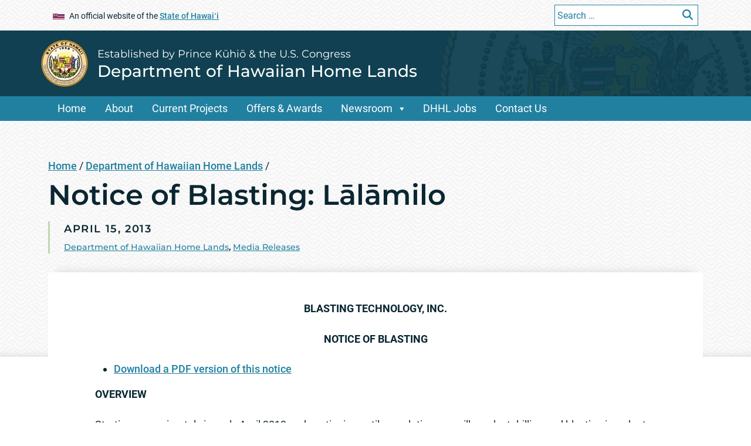

--- FILE ---
content_type: text/html; charset=UTF-8
request_url: https://dhhl.hawaii.gov/2013/04/15/notice-of-blasting-lalamilo/
body_size: 16761
content:
<!DOCTYPE html>
<html lang="en">


<head>
	<meta charset="UTF-8" />
	<meta name="viewport" content="width=device-width, initial-scale=1, shrink-to-fit=no">
			<title>Department of Hawaiian Home Lands &#124;   Notice of Blasting: Lālāmilo</title>
		<meta name='robots' content='max-image-preview:large' />
	<style>img:is([sizes="auto" i], [sizes^="auto," i]) { contain-intrinsic-size: 3000px 1500px }</style>
	
	<meta name="title" content="Notice of Blasting: Lālāmilo   &#124; Department of Hawaiian Home Lands">
	<meta name="description" content="Starting approximately in early April 2013 and continuing until completion, we will conduct drilling and blasting in order to facilitate rock excavation on the Lalamilo Housing Phase 2A project site which is near your property." />
	<meta property="og:title" content="Notice of Blasting: Lālāmilo   &#124; Department of Hawaiian Home Lands" />
<meta property="og:type" content="website" />
<meta property="og:image" content="https://dhhl.hawaii.gov/wp-content/themes/soh_tyler_block_editor_template_parent/assets/images/og-image.jpg" />
	<meta name="og:description" content="Starting approximately in early April 2013 and continuing until completion, we will conduct drilling and blasting in order to facilitate rock excavation on the Lalamilo Housing Phase 2A project site which is near your property." />
<meta property="og:url" content="https://dhhl.hawaii.gov/2013/04/15/notice-of-blasting-lalamilo" />
<meta name="twitter:card" content="summary"><link rel='dns-prefetch' href='//widgetlogic.org' />
<script type="text/javascript">
/* <![CDATA[ */
window._wpemojiSettings = {"baseUrl":"https:\/\/s.w.org\/images\/core\/emoji\/16.0.1\/72x72\/","ext":".png","svgUrl":"https:\/\/s.w.org\/images\/core\/emoji\/16.0.1\/svg\/","svgExt":".svg","source":{"concatemoji":"https:\/\/dhhl.hawaii.gov\/wp-includes\/js\/wp-emoji-release.min.js?ver=6.8.2"}};
/*! This file is auto-generated */
!function(s,n){var o,i,e;function c(e){try{var t={supportTests:e,timestamp:(new Date).valueOf()};sessionStorage.setItem(o,JSON.stringify(t))}catch(e){}}function p(e,t,n){e.clearRect(0,0,e.canvas.width,e.canvas.height),e.fillText(t,0,0);var t=new Uint32Array(e.getImageData(0,0,e.canvas.width,e.canvas.height).data),a=(e.clearRect(0,0,e.canvas.width,e.canvas.height),e.fillText(n,0,0),new Uint32Array(e.getImageData(0,0,e.canvas.width,e.canvas.height).data));return t.every(function(e,t){return e===a[t]})}function u(e,t){e.clearRect(0,0,e.canvas.width,e.canvas.height),e.fillText(t,0,0);for(var n=e.getImageData(16,16,1,1),a=0;a<n.data.length;a++)if(0!==n.data[a])return!1;return!0}function f(e,t,n,a){switch(t){case"flag":return n(e,"\ud83c\udff3\ufe0f\u200d\u26a7\ufe0f","\ud83c\udff3\ufe0f\u200b\u26a7\ufe0f")?!1:!n(e,"\ud83c\udde8\ud83c\uddf6","\ud83c\udde8\u200b\ud83c\uddf6")&&!n(e,"\ud83c\udff4\udb40\udc67\udb40\udc62\udb40\udc65\udb40\udc6e\udb40\udc67\udb40\udc7f","\ud83c\udff4\u200b\udb40\udc67\u200b\udb40\udc62\u200b\udb40\udc65\u200b\udb40\udc6e\u200b\udb40\udc67\u200b\udb40\udc7f");case"emoji":return!a(e,"\ud83e\udedf")}return!1}function g(e,t,n,a){var r="undefined"!=typeof WorkerGlobalScope&&self instanceof WorkerGlobalScope?new OffscreenCanvas(300,150):s.createElement("canvas"),o=r.getContext("2d",{willReadFrequently:!0}),i=(o.textBaseline="top",o.font="600 32px Arial",{});return e.forEach(function(e){i[e]=t(o,e,n,a)}),i}function t(e){var t=s.createElement("script");t.src=e,t.defer=!0,s.head.appendChild(t)}"undefined"!=typeof Promise&&(o="wpEmojiSettingsSupports",i=["flag","emoji"],n.supports={everything:!0,everythingExceptFlag:!0},e=new Promise(function(e){s.addEventListener("DOMContentLoaded",e,{once:!0})}),new Promise(function(t){var n=function(){try{var e=JSON.parse(sessionStorage.getItem(o));if("object"==typeof e&&"number"==typeof e.timestamp&&(new Date).valueOf()<e.timestamp+604800&&"object"==typeof e.supportTests)return e.supportTests}catch(e){}return null}();if(!n){if("undefined"!=typeof Worker&&"undefined"!=typeof OffscreenCanvas&&"undefined"!=typeof URL&&URL.createObjectURL&&"undefined"!=typeof Blob)try{var e="postMessage("+g.toString()+"("+[JSON.stringify(i),f.toString(),p.toString(),u.toString()].join(",")+"));",a=new Blob([e],{type:"text/javascript"}),r=new Worker(URL.createObjectURL(a),{name:"wpTestEmojiSupports"});return void(r.onmessage=function(e){c(n=e.data),r.terminate(),t(n)})}catch(e){}c(n=g(i,f,p,u))}t(n)}).then(function(e){for(var t in e)n.supports[t]=e[t],n.supports.everything=n.supports.everything&&n.supports[t],"flag"!==t&&(n.supports.everythingExceptFlag=n.supports.everythingExceptFlag&&n.supports[t]);n.supports.everythingExceptFlag=n.supports.everythingExceptFlag&&!n.supports.flag,n.DOMReady=!1,n.readyCallback=function(){n.DOMReady=!0}}).then(function(){return e}).then(function(){var e;n.supports.everything||(n.readyCallback(),(e=n.source||{}).concatemoji?t(e.concatemoji):e.wpemoji&&e.twemoji&&(t(e.twemoji),t(e.wpemoji)))}))}((window,document),window._wpemojiSettings);
/* ]]> */
</script>
<link rel='stylesheet' id='megamenustyle-css' href='https://dhhl.hawaii.gov/wp-content/themes/soh_tyler_block_editor_template_parent/assets/css/megamenu.min.css?ver=6.8.2' type='text/css' media='all' />
<style id='wp-emoji-styles-inline-css' type='text/css'>

	img.wp-smiley, img.emoji {
		display: inline !important;
		border: none !important;
		box-shadow: none !important;
		height: 1em !important;
		width: 1em !important;
		margin: 0 0.07em !important;
		vertical-align: -0.1em !important;
		background: none !important;
		padding: 0 !important;
	}
</style>
<link rel='stylesheet' id='wp-block-library-css' href='https://dhhl.hawaii.gov/wp-includes/css/dist/block-library/style.min.css?ver=6.8.2' type='text/css' media='all' />
<style id='cb-carousel-style-inline-css' type='text/css'>
.wp-block-cb-carousel .slick-slide{overflow:hidden;padding-left:7.5px;padding-right:7.5px}.wp-block-cb-carousel .slick-dots li button:not(:hover):not(:active),.wp-block-cb-carousel .slick-next:not(:hover):not(:active),.wp-block-cb-carousel .slick-prev:not(:hover):not(:active){background-color:transparent}.wp-block-cb-carousel .slick-next:before,.wp-block-cb-carousel .slick-prev:before{color:#000}.wp-block-cb-carousel.alignfull .slick-next,.wp-block-cb-carousel.alignfull .slick-prev{z-index:1}.wp-block-cb-carousel.alignfull .slick-prev{left:25px}.wp-block-cb-carousel.alignfull .slick-next{right:25px}.wp-block-cb-carousel .wp-block-cover,.wp-block-cb-carousel .wp-block-image{margin-bottom:0}.wp-block-cb-carousel .wp-block-cover.aligncenter,.wp-block-cb-carousel .wp-block-image.aligncenter{margin-left:auto!important;margin-right:auto!important}.is-layout-flex .wp-block-cb-carousel{width:100%}

</style>
<style id='cb-carousel-v2-style-inline-css' type='text/css'>
.wp-block-cb-carousel-v2{position:relative}.wp-block-cb-carousel-v2[data-cb-pagination=true] .swiper-horizontal{margin-bottom:calc(var(--wp--custom--carousel-block--pagination-bullet-size, 8px)*4)}.wp-block-cb-carousel-v2 .cb-button-next,.wp-block-cb-carousel-v2 .cb-button-prev{color:var(--wp--custom--carousel-block--navigation-color,#000);height:var(--wp--custom--carousel-block--navigation-size,22px);margin-top:calc(0px - var(--wp--custom--carousel-block--navigation-size, 22px)/2);width:calc(var(--wp--custom--carousel-block--navigation-size, 22px)/44*27)}.wp-block-cb-carousel-v2 .cb-button-next:after,.wp-block-cb-carousel-v2 .cb-button-prev:after{font-size:var(--wp--custom--carousel-block--navigation-size,22px)}.wp-block-cb-carousel-v2 .cb-button-prev,.wp-block-cb-carousel-v2.cb-rtl .cb-button-next{left:calc(var(--wp--custom--carousel-block--navigation-size, 22px)*-1/44*27 - var(--wp--custom--carousel-block--navigation-sides-offset, 10px));right:auto}.wp-block-cb-carousel-v2 .cb-button-next,.wp-block-cb-carousel-v2.cb-rtl .cb-button-prev{left:auto;right:calc(var(--wp--custom--carousel-block--navigation-size, 22px)*-1/44*27 - var(--wp--custom--carousel-block--navigation-sides-offset, 10px))}.wp-block-cb-carousel-v2.cb-rtl .cb-button-next,.wp-block-cb-carousel-v2.cb-rtl .cb-button-prev{transform:scaleX(-1)}.wp-block-cb-carousel-v2 .cb-pagination.swiper-pagination-horizontal{bottom:calc(var(--wp--custom--carousel-block--pagination-bullet-size, 8px)*-2.5);display:flex;justify-content:center;top:var(--wp--custom--carousel-block--pagination-top,auto)}.wp-block-cb-carousel-v2 .cb-pagination.swiper-pagination-horizontal.swiper-pagination-bullets .cb-pagination-bullet{margin:0 var(--wp--custom--carousel-block--pagination-bullet-horizontal-gap,4px)}.wp-block-cb-carousel-v2 .cb-pagination .cb-pagination-bullet{background:var(--wp--custom--carousel-block--pagination-bullet-color,#999);height:var(--wp--custom--carousel-block--pagination-bullet-size,8px);opacity:var(--wp--custom--carousel-block--pagination-bullet-opacity,.5);width:var(--wp--custom--carousel-block--pagination-bullet-size,8px)}.wp-block-cb-carousel-v2 .cb-pagination .cb-pagination-bullet.swiper-pagination-bullet-active{background:var(--wp--custom--carousel-block--pagination-bullet-active-color,#000);opacity:var(--wp--custom--carousel-block--pagination-bullet-active-opacity,1)}.wp-block-cb-carousel-v2.alignfull .cb-button-next,.wp-block-cb-carousel-v2.alignfull .cb-button-prev{color:var(--wp--custom--carousel-block--navigation-alignfull-color,#000)}.wp-block-cb-carousel-v2.alignfull .cb-button-prev,.wp-block-cb-carousel-v2.alignfull.cb-rtl .cb-button-next{left:var(--wp--custom--carousel-block--navigation-sides-offset,10px);right:auto}.wp-block-cb-carousel-v2.alignfull .cb-button-next,.wp-block-cb-carousel-v2.alignfull.cb-rtl .cb-button-prev{left:auto;right:var(--wp--custom--carousel-block--navigation-sides-offset,10px)}.wp-block-cb-carousel-v2 .wp-block-image{margin-bottom:var(--wp--custom--carousel-block--image-margin-bottom,0);margin-top:var(--wp--custom--carousel-block--image-margin-top,0)}.wp-block-cb-carousel-v2 .wp-block-cover{margin-bottom:var(--wp--custom--carousel-block--cover-margin-bottom,0);margin-top:var(--wp--custom--carousel-block--cover-margin-top,0)}.wp-block-cb-carousel-v2 .wp-block-cover.aligncenter,.wp-block-cb-carousel-v2 .wp-block-image.aligncenter{margin-left:auto!important;margin-right:auto!important}

</style>
<link rel='stylesheet' id='awb-css' href='https://dhhl.hawaii.gov/wp-content/plugins/advanced-backgrounds/assets/awb/awb.min.css?ver=1.12.8' type='text/css' media='all' />
<link rel='stylesheet' id='block-widget-css' href='https://dhhl.hawaii.gov/wp-content/plugins/widget-logic/block_widget/css/widget.css?ver=1724892082' type='text/css' media='all' />
<style id='global-styles-inline-css' type='text/css'>
:root{--wp--preset--aspect-ratio--square: 1;--wp--preset--aspect-ratio--4-3: 4/3;--wp--preset--aspect-ratio--3-4: 3/4;--wp--preset--aspect-ratio--3-2: 3/2;--wp--preset--aspect-ratio--2-3: 2/3;--wp--preset--aspect-ratio--16-9: 16/9;--wp--preset--aspect-ratio--9-16: 9/16;--wp--preset--color--black: #000000;--wp--preset--color--cyan-bluish-gray: #abb8c3;--wp--preset--color--white: #ffffff;--wp--preset--color--pale-pink: #f78da7;--wp--preset--color--vivid-red: #cf2e2e;--wp--preset--color--luminous-vivid-orange: #ff6900;--wp--preset--color--luminous-vivid-amber: #fcb900;--wp--preset--color--light-green-cyan: #7bdcb5;--wp--preset--color--vivid-green-cyan: #00d084;--wp--preset--color--pale-cyan-blue: #8ed1fc;--wp--preset--color--vivid-cyan-blue: #0693e3;--wp--preset--color--vivid-purple: #9b51e0;--wp--preset--gradient--vivid-cyan-blue-to-vivid-purple: linear-gradient(135deg,rgba(6,147,227,1) 0%,rgb(155,81,224) 100%);--wp--preset--gradient--light-green-cyan-to-vivid-green-cyan: linear-gradient(135deg,rgb(122,220,180) 0%,rgb(0,208,130) 100%);--wp--preset--gradient--luminous-vivid-amber-to-luminous-vivid-orange: linear-gradient(135deg,rgba(252,185,0,1) 0%,rgba(255,105,0,1) 100%);--wp--preset--gradient--luminous-vivid-orange-to-vivid-red: linear-gradient(135deg,rgba(255,105,0,1) 0%,rgb(207,46,46) 100%);--wp--preset--gradient--very-light-gray-to-cyan-bluish-gray: linear-gradient(135deg,rgb(238,238,238) 0%,rgb(169,184,195) 100%);--wp--preset--gradient--cool-to-warm-spectrum: linear-gradient(135deg,rgb(74,234,220) 0%,rgb(151,120,209) 20%,rgb(207,42,186) 40%,rgb(238,44,130) 60%,rgb(251,105,98) 80%,rgb(254,248,76) 100%);--wp--preset--gradient--blush-light-purple: linear-gradient(135deg,rgb(255,206,236) 0%,rgb(152,150,240) 100%);--wp--preset--gradient--blush-bordeaux: linear-gradient(135deg,rgb(254,205,165) 0%,rgb(254,45,45) 50%,rgb(107,0,62) 100%);--wp--preset--gradient--luminous-dusk: linear-gradient(135deg,rgb(255,203,112) 0%,rgb(199,81,192) 50%,rgb(65,88,208) 100%);--wp--preset--gradient--pale-ocean: linear-gradient(135deg,rgb(255,245,203) 0%,rgb(182,227,212) 50%,rgb(51,167,181) 100%);--wp--preset--gradient--electric-grass: linear-gradient(135deg,rgb(202,248,128) 0%,rgb(113,206,126) 100%);--wp--preset--gradient--midnight: linear-gradient(135deg,rgb(2,3,129) 0%,rgb(40,116,252) 100%);--wp--preset--font-size--small: 13px;--wp--preset--font-size--medium: 20px;--wp--preset--font-size--large: 36px;--wp--preset--font-size--x-large: 42px;--wp--preset--spacing--20: 0.44rem;--wp--preset--spacing--30: 0.67rem;--wp--preset--spacing--40: 1rem;--wp--preset--spacing--50: 1.5rem;--wp--preset--spacing--60: 2.25rem;--wp--preset--spacing--70: 3.38rem;--wp--preset--spacing--80: 5.06rem;--wp--preset--shadow--natural: 6px 6px 9px rgba(0, 0, 0, 0.2);--wp--preset--shadow--deep: 12px 12px 50px rgba(0, 0, 0, 0.4);--wp--preset--shadow--sharp: 6px 6px 0px rgba(0, 0, 0, 0.2);--wp--preset--shadow--outlined: 6px 6px 0px -3px rgba(255, 255, 255, 1), 6px 6px rgba(0, 0, 0, 1);--wp--preset--shadow--crisp: 6px 6px 0px rgba(0, 0, 0, 1);}:where(body) { margin: 0; }.wp-site-blocks > .alignleft { float: left; margin-right: 2em; }.wp-site-blocks > .alignright { float: right; margin-left: 2em; }.wp-site-blocks > .aligncenter { justify-content: center; margin-left: auto; margin-right: auto; }:where(.is-layout-flex){gap: 0.5em;}:where(.is-layout-grid){gap: 0.5em;}.is-layout-flow > .alignleft{float: left;margin-inline-start: 0;margin-inline-end: 2em;}.is-layout-flow > .alignright{float: right;margin-inline-start: 2em;margin-inline-end: 0;}.is-layout-flow > .aligncenter{margin-left: auto !important;margin-right: auto !important;}.is-layout-constrained > .alignleft{float: left;margin-inline-start: 0;margin-inline-end: 2em;}.is-layout-constrained > .alignright{float: right;margin-inline-start: 2em;margin-inline-end: 0;}.is-layout-constrained > .aligncenter{margin-left: auto !important;margin-right: auto !important;}.is-layout-constrained > :where(:not(.alignleft):not(.alignright):not(.alignfull)){margin-left: auto !important;margin-right: auto !important;}body .is-layout-flex{display: flex;}.is-layout-flex{flex-wrap: wrap;align-items: center;}.is-layout-flex > :is(*, div){margin: 0;}body .is-layout-grid{display: grid;}.is-layout-grid > :is(*, div){margin: 0;}body{padding-top: 0px;padding-right: 0px;padding-bottom: 0px;padding-left: 0px;}a:where(:not(.wp-element-button)){text-decoration: underline;}:root :where(.wp-element-button, .wp-block-button__link){background-color: #32373c;border-width: 0;color: #fff;font-family: inherit;font-size: inherit;line-height: inherit;padding: calc(0.667em + 2px) calc(1.333em + 2px);text-decoration: none;}.has-black-color{color: var(--wp--preset--color--black) !important;}.has-cyan-bluish-gray-color{color: var(--wp--preset--color--cyan-bluish-gray) !important;}.has-white-color{color: var(--wp--preset--color--white) !important;}.has-pale-pink-color{color: var(--wp--preset--color--pale-pink) !important;}.has-vivid-red-color{color: var(--wp--preset--color--vivid-red) !important;}.has-luminous-vivid-orange-color{color: var(--wp--preset--color--luminous-vivid-orange) !important;}.has-luminous-vivid-amber-color{color: var(--wp--preset--color--luminous-vivid-amber) !important;}.has-light-green-cyan-color{color: var(--wp--preset--color--light-green-cyan) !important;}.has-vivid-green-cyan-color{color: var(--wp--preset--color--vivid-green-cyan) !important;}.has-pale-cyan-blue-color{color: var(--wp--preset--color--pale-cyan-blue) !important;}.has-vivid-cyan-blue-color{color: var(--wp--preset--color--vivid-cyan-blue) !important;}.has-vivid-purple-color{color: var(--wp--preset--color--vivid-purple) !important;}.has-black-background-color{background-color: var(--wp--preset--color--black) !important;}.has-cyan-bluish-gray-background-color{background-color: var(--wp--preset--color--cyan-bluish-gray) !important;}.has-white-background-color{background-color: var(--wp--preset--color--white) !important;}.has-pale-pink-background-color{background-color: var(--wp--preset--color--pale-pink) !important;}.has-vivid-red-background-color{background-color: var(--wp--preset--color--vivid-red) !important;}.has-luminous-vivid-orange-background-color{background-color: var(--wp--preset--color--luminous-vivid-orange) !important;}.has-luminous-vivid-amber-background-color{background-color: var(--wp--preset--color--luminous-vivid-amber) !important;}.has-light-green-cyan-background-color{background-color: var(--wp--preset--color--light-green-cyan) !important;}.has-vivid-green-cyan-background-color{background-color: var(--wp--preset--color--vivid-green-cyan) !important;}.has-pale-cyan-blue-background-color{background-color: var(--wp--preset--color--pale-cyan-blue) !important;}.has-vivid-cyan-blue-background-color{background-color: var(--wp--preset--color--vivid-cyan-blue) !important;}.has-vivid-purple-background-color{background-color: var(--wp--preset--color--vivid-purple) !important;}.has-black-border-color{border-color: var(--wp--preset--color--black) !important;}.has-cyan-bluish-gray-border-color{border-color: var(--wp--preset--color--cyan-bluish-gray) !important;}.has-white-border-color{border-color: var(--wp--preset--color--white) !important;}.has-pale-pink-border-color{border-color: var(--wp--preset--color--pale-pink) !important;}.has-vivid-red-border-color{border-color: var(--wp--preset--color--vivid-red) !important;}.has-luminous-vivid-orange-border-color{border-color: var(--wp--preset--color--luminous-vivid-orange) !important;}.has-luminous-vivid-amber-border-color{border-color: var(--wp--preset--color--luminous-vivid-amber) !important;}.has-light-green-cyan-border-color{border-color: var(--wp--preset--color--light-green-cyan) !important;}.has-vivid-green-cyan-border-color{border-color: var(--wp--preset--color--vivid-green-cyan) !important;}.has-pale-cyan-blue-border-color{border-color: var(--wp--preset--color--pale-cyan-blue) !important;}.has-vivid-cyan-blue-border-color{border-color: var(--wp--preset--color--vivid-cyan-blue) !important;}.has-vivid-purple-border-color{border-color: var(--wp--preset--color--vivid-purple) !important;}.has-vivid-cyan-blue-to-vivid-purple-gradient-background{background: var(--wp--preset--gradient--vivid-cyan-blue-to-vivid-purple) !important;}.has-light-green-cyan-to-vivid-green-cyan-gradient-background{background: var(--wp--preset--gradient--light-green-cyan-to-vivid-green-cyan) !important;}.has-luminous-vivid-amber-to-luminous-vivid-orange-gradient-background{background: var(--wp--preset--gradient--luminous-vivid-amber-to-luminous-vivid-orange) !important;}.has-luminous-vivid-orange-to-vivid-red-gradient-background{background: var(--wp--preset--gradient--luminous-vivid-orange-to-vivid-red) !important;}.has-very-light-gray-to-cyan-bluish-gray-gradient-background{background: var(--wp--preset--gradient--very-light-gray-to-cyan-bluish-gray) !important;}.has-cool-to-warm-spectrum-gradient-background{background: var(--wp--preset--gradient--cool-to-warm-spectrum) !important;}.has-blush-light-purple-gradient-background{background: var(--wp--preset--gradient--blush-light-purple) !important;}.has-blush-bordeaux-gradient-background{background: var(--wp--preset--gradient--blush-bordeaux) !important;}.has-luminous-dusk-gradient-background{background: var(--wp--preset--gradient--luminous-dusk) !important;}.has-pale-ocean-gradient-background{background: var(--wp--preset--gradient--pale-ocean) !important;}.has-electric-grass-gradient-background{background: var(--wp--preset--gradient--electric-grass) !important;}.has-midnight-gradient-background{background: var(--wp--preset--gradient--midnight) !important;}.has-small-font-size{font-size: var(--wp--preset--font-size--small) !important;}.has-medium-font-size{font-size: var(--wp--preset--font-size--medium) !important;}.has-large-font-size{font-size: var(--wp--preset--font-size--large) !important;}.has-x-large-font-size{font-size: var(--wp--preset--font-size--x-large) !important;}
:where(.wp-block-post-template.is-layout-flex){gap: 1.25em;}:where(.wp-block-post-template.is-layout-grid){gap: 1.25em;}
:where(.wp-block-columns.is-layout-flex){gap: 2em;}:where(.wp-block-columns.is-layout-grid){gap: 2em;}
:root :where(.wp-block-pullquote){font-size: 1.5em;line-height: 1.6;}
</style>
<link rel='stylesheet' id='collapscore-css-css' href='https://dhhl.hawaii.gov/wp-content/plugins/jquery-collapse-o-matic/css/core_style.css?ver=1.0' type='text/css' media='all' />
<link rel='stylesheet' id='collapseomatic-css-css' href='https://dhhl.hawaii.gov/wp-content/plugins/jquery-collapse-o-matic/css/light_style.css?ver=1.6' type='text/css' media='all' />
<link rel='stylesheet' id='simple_announcer_style-css' href='https://dhhl.hawaii.gov/wp-content/plugins/simple_announcer/includes/css/simple_announcer_style.css?ver=6.8.2' type='text/css' media='screen' />
<link rel='stylesheet' id='scp_style-css' href='https://dhhl.hawaii.gov/wp-content/plugins/simple_category_posts/scp_style.css?ver=6.8.2' type='text/css' media='screen' />
<link rel='stylesheet' id='bootstrapstyle-css' href='https://dhhl.hawaii.gov/wp-content/themes/soh_tyler_block_editor_template_parent/assets/css/bootstrap.min.css?ver=6.8.2' type='text/css' media='all' />
<link rel='stylesheet' id='style-css' href='https://dhhl.hawaii.gov/wp-content/themes/soh_tyler_block_editor_template_parent/style.css?ver=6.8.2' type='text/css' media='all' />
<link rel='stylesheet' id='dashicons-css' href='https://dhhl.hawaii.gov/wp-includes/css/dashicons.min.css?ver=6.8.2' type='text/css' media='all' />
<style id='kadence-blocks-global-variables-inline-css' type='text/css'>
:root {--global-kb-font-size-sm:clamp(0.8rem, 0.73rem + 0.217vw, 0.9rem);--global-kb-font-size-md:clamp(1.1rem, 0.995rem + 0.326vw, 1.25rem);--global-kb-font-size-lg:clamp(1.75rem, 1.576rem + 0.543vw, 2rem);--global-kb-font-size-xl:clamp(2.25rem, 1.728rem + 1.63vw, 3rem);--global-kb-font-size-xxl:clamp(2.5rem, 1.456rem + 3.26vw, 4rem);--global-kb-font-size-xxxl:clamp(2.75rem, 0.489rem + 7.065vw, 6rem);}:root {--global-palette1: #3182CE;--global-palette2: #2B6CB0;--global-palette3: #1A202C;--global-palette4: #2D3748;--global-palette5: #4A5568;--global-palette6: #718096;--global-palette7: #EDF2F7;--global-palette8: #F7FAFC;--global-palette9: #ffffff;}
</style>
<link rel='stylesheet' id='__EPYT__style-css' href='https://dhhl.hawaii.gov/wp-content/plugins/youtube-embed-plus/styles/ytprefs.min.css?ver=14.2.3' type='text/css' media='all' />
<style id='__EPYT__style-inline-css' type='text/css'>

                .epyt-gallery-thumb {
                        width: 33.333%;
                }
                
</style>
<!--n2css--><!--n2js--><script type="text/javascript" src="https://dhhl.hawaii.gov/wp-includes/js/jquery/jquery.min.js?ver=3.7.1" id="jquery-core-js"></script>
<script type="text/javascript" src="https://dhhl.hawaii.gov/wp-includes/js/jquery/jquery-migrate.min.js?ver=3.4.1" id="jquery-migrate-js"></script>
<script type="text/javascript" id="ai-js-js-extra">
/* <![CDATA[ */
var MyAjax = {"ajaxurl":"https:\/\/dhhl.hawaii.gov\/wp-admin\/admin-ajax.php","security":"f1db5f7722"};
/* ]]> */
</script>
<script type="text/javascript" src="https://dhhl.hawaii.gov/wp-content/plugins/advanced-iframe/js/ai.min.js?ver=1" id="ai-js-js"></script>
<script type="text/javascript" id="__ytprefs__-js-extra">
/* <![CDATA[ */
var _EPYT_ = {"ajaxurl":"https:\/\/dhhl.hawaii.gov\/wp-admin\/admin-ajax.php","security":"5736015656","gallery_scrolloffset":"20","eppathtoscripts":"https:\/\/dhhl.hawaii.gov\/wp-content\/plugins\/youtube-embed-plus\/scripts\/","eppath":"https:\/\/dhhl.hawaii.gov\/wp-content\/plugins\/youtube-embed-plus\/","epresponsiveselector":"[\"iframe.__youtube_prefs__\",\"iframe[src*='youtube.com']\",\"iframe[src*='youtube-nocookie.com']\",\"iframe[data-ep-src*='youtube.com']\",\"iframe[data-ep-src*='youtube-nocookie.com']\",\"iframe[data-ep-gallerysrc*='youtube.com']\"]","epdovol":"1","version":"14.2.3","evselector":"iframe.__youtube_prefs__[src], iframe[src*=\"youtube.com\/embed\/\"], iframe[src*=\"youtube-nocookie.com\/embed\/\"]","ajax_compat":"","maxres_facade":"eager","ytapi_load":"light","pause_others":"","stopMobileBuffer":"1","facade_mode":"","not_live_on_channel":""};
/* ]]> */
</script>
<script type="text/javascript" src="https://dhhl.hawaii.gov/wp-content/plugins/youtube-embed-plus/scripts/ytprefs.min.js?ver=14.2.3" id="__ytprefs__-js"></script>
<script type="text/javascript" id="__ytprefs__-js-after">
/* <![CDATA[ */
(function () {
                if (window._EPYT_ && window._EPYT_.evselector) {
                    var selectors = window._EPYT_.evselector.split(", ");
                    window._EPYT_.evselector = "";

                    for (var k = 0; k < selectors.length; k++) {
                        if (window._EPYT_.evselector) {
                            window._EPYT_.evselector += ", ";
                        }
                        window._EPYT_.evselector += ":not([id*=\"jarallax-container\"]) > " + selectors[k];
                    }
                }
            }());
/* ]]> */
</script>
<link rel="https://api.w.org/" href="https://dhhl.hawaii.gov/wp-json/" /><link rel="alternate" title="JSON" type="application/json" href="https://dhhl.hawaii.gov/wp-json/wp/v2/posts/5619" /><link rel="EditURI" type="application/rsd+xml" title="RSD" href="https://dhhl.hawaii.gov/xmlrpc.php?rsd" />

<link rel="canonical" href="https://dhhl.hawaii.gov/2013/04/15/notice-of-blasting-lalamilo/" />
<link rel='shortlink' href='https://dhhl.hawaii.gov/?p=5619' />
<link rel="alternate" title="oEmbed (JSON)" type="application/json+oembed" href="https://dhhl.hawaii.gov/wp-json/oembed/1.0/embed?url=https%3A%2F%2Fdhhl.hawaii.gov%2F2013%2F04%2F15%2Fnotice-of-blasting-lalamilo%2F" />
<link rel="alternate" title="oEmbed (XML)" type="text/xml+oembed" href="https://dhhl.hawaii.gov/wp-json/oembed/1.0/embed?url=https%3A%2F%2Fdhhl.hawaii.gov%2F2013%2F04%2F15%2Fnotice-of-blasting-lalamilo%2F&#038;format=xml" />
<!-- Stream WordPress user activity plugin v4.1.1 -->
<link id='MediaRSS' rel='alternate' type='application/rss+xml' title='NextGEN Gallery RSS Feed' href='https://dhhl.hawaii.gov/wp-content/plugins/nextgen-gallery/src/Legacy/xml/media-rss.php' />
<link rel="preload" href="/wp-includes/js/wp-emoji-release.min.js?ver=6.8.2" as="script"><link rel="preload" href="/wp-includes/js/jquery/jquery.min.js?ver=3.7.1" as="script"><link rel="preload" href="/wp-includes/js/jquery/jquery-migrate.min.js?ver=3.4.1" as="script"><link rel="preload" href="/wp-content/plugins/advanced-iframe/js/ai.min.js?ver=1" as="script"><link rel="preload" href="/wp-content/plugins/youtube-embed-plus/scripts/ytprefs.min.js?ver=14.2.3" as="script"><link rel="preload" href="/wp-content/themes/soh_tyler_block_editor_template_parent/assets/css/megamenu.min.css?ver=6.8.2" as="style"><link rel="preload" href="/wp-includes/css/dist/block-library/style.min.css?ver=6.8.2" as="style"><link rel="preload" href="/wp-content/plugins/advanced-backgrounds/assets/awb/awb.min.css?ver=1.12.8" as="style"><link rel="preload" href="/wp-content/plugins/widget-logic/block_widget/css/widget.css?ver=1724892082" as="style"><link rel="preload" href="/wp-content/plugins/jquery-collapse-o-matic/css/core_style.css?ver=1.0" as="style"><link rel="preload" href="/wp-content/plugins/jquery-collapse-o-matic/css/light_style.css?ver=1.6" as="style"><link rel="preload" href="/wp-content/plugins/simple_announcer/includes/css/simple_announcer_style.css?ver=6.8.2" as="style"><link rel="preload" href="/wp-content/plugins/simple_category_posts/scp_style.css?ver=6.8.2" as="style"><link rel="preload" href="/wp-content/themes/soh_tyler_block_editor_template_parent/assets/css/bootstrap.min.css?ver=6.8.2" as="style"><link rel="preload" href="/wp-content/themes/soh_tyler_block_editor_template_parent/style.css?ver=6.8.2" as="style"><link rel="preload" href="/wp-includes/css/dashicons.min.css?ver=6.8.2" as="style"><link rel="preload" href="/wp-content/plugins/youtube-embed-plus/styles/ytprefs.min.css?ver=14.2.3" as="style">    <!-- Global site tag (gtag.js) - Google Analytics -->
    <script async src="https://www.googletagmanager.com/gtag/js?id=G-EFLMW2ZNPB"></script>
    <script>
        window.dataLayer = window.dataLayer || [];
        function gtag(){dataLayer.push(arguments);}
        gtag('js', new Date()); gtag('config', 'G-EFLMW2ZNPB');
    </script>	<link rel="stylesheet" href="https://dhhl.hawaii.gov/wp-content/themes/soh_tyler_block_editor_template_parent/assets/css/print.css" media="print" />
					<link rel="icon" href="https://dhhl.hawaii.gov/wp-content/themes/soh_tyler_block_editor_template_parent/favicon.ico">
	</head>

<body id="post_5619" class="wp-singular post-template-default single single-post postid-5619 single-format-standard wp-embed-responsive wp-theme-soh_tyler_block_editor_template_parent post-template post-template-template-fullwidth-php" >

	<a class="skip-to-main" href="#main">Skip to Main Content</a>

	<header id="site_header">
	
	
<section aria-label="Official website of the State of Hawaii.">
		<div id="header-top" class="d-flex flex-column">
		<div class="container d-inline-flex d-md-flex mb-1 mb-md-0">
			<div class="me-auto m-2 align-self-center">
			
<span class="xsmall d-lg-none me-4"><img src="https://dhhl.hawaii.gov/wp-content/themes/soh_tyler_block_editor_template_parent/assets/images/Flag_of_Hawaii.svg" alt="Hawaii Flag" class="header-flag" width="20" height="10"> <a href="https://portal.ehawaii.gov/" target="_blank">Hawaii.gov</a></span>
<span class="xsmall d-none d-lg-inline-block me-4"><img src="https://dhhl.hawaii.gov/wp-content/themes/soh_tyler_block_editor_template_parent/assets/images/Flag_of_Hawaii.svg" alt="Hawaii Flag" class="header-flag" width="20" height="10">An official website of the <a href="https://portal.ehawaii.gov/" target="_blank" class="soh-portal-link">State of Hawaiʻi</a></span>
			
			</div>
			<button id="openSearch" class="btn d-md-none mt-1 mt-md-2" aria-controls="header-search"><i class="fa-solid fa-magnifying-glass" title="Open Search"></i></button>

			<div class="d-none d-md-inline-flex" id="header-search">
				<form role="search" method="get" class="search-form m-2 d-flex" action="https://dhhl.hawaii.gov/">
					<label class="me-auto" for="sMain">
					  <span class="screen-reader-text">Search for:</span>
						<input type="search" id="sMain" class="form-control search-field" placeholder="Search …" value="" name="s" title="Search for:" />
					</label>
        								<button type="submit" class="search-submit" value="Search"><i class="fa-solid fa-magnifying-glass" title="Search"></i></button>
				</form>
			</div>

			
			
		</div>

		<div id="search-top" class="container d-md-none mb-1">
			<form role="search" method="get" class="search-form d-flex" action="https://dhhl.hawaii.gov/">
				<label class="flex-grow-1" for="sMobile">
				  <span class="screen-reader-text">Search for:</span>
					<input type="search" id="sMobile" class="search-field" placeholder="Search …" value="" name="s" title="Search for:" />
				</label>
      							<button type="submit" class="search-submit" value="Search"><i class="fa-solid fa-magnifying-glass" title="Search"></i></button>
			</form>
		</div>

		
	</div>

		
		
		
</section>	
	
<div id="header" class="navbar-mobile-gets-fixed">
	<div id="header-inner">
	<div class="container header-content">
		<a href="https://dhhl.hawaii.gov" class="site-logo-link"><img src="https://dhhl.hawaii.gov/wp-content/themes/soh_tyler_block_editor_template_parent/assets/images/Hawaii_State_Seal.png" alt="Hawaii State Seal" id="header-seal"></a>		<div class="site-info flex-grow-1">
			<span class="site-subtitle">Established by Prince Kūhiō &amp; the U.S. Congress</span>
			<span class="site-title"><a href="https://dhhl.hawaii.gov">Department of Hawaiian Home Lands</a></span>
					</div>
		<div class="navbar navbar-dark navbar-expand-md"> 
			<button class="navbar-toggler ty-mega-menu-toggle" type="button" data-bs-toggle="collapse" data-bs-target="#navbarSupportedContent" aria-controls="navbarSupportedContent" aria-expanded="false" aria-label="Toggle navigation"> 
				<span class="navbar-toggler-icon"></span> 
			</button> 
		</div>
	</div>
	</div>
	
	
<nav id="nav_main" class="navbar navbar-gets-fixed navbar-expand-md"> 
	<div class="container"> 
		<div id="navbarSupportedContent" class="collapse navbar-collapse"><ul id="menu-main" class="navbar-nav me-auto"><li itemscope="itemscope" itemtype="https://www.schema.org/SiteNavigationElement" id="menu-item-5089" class="menu-item menu-item-type-post_type menu-item-object-page menu-item-home menu-item-5089 nav-item"><a title="Home" href="https://dhhl.hawaii.gov/" class="nav-link">Home</a></li>
<li itemscope="itemscope" itemtype="https://www.schema.org/SiteNavigationElement" id="menu-item-35293" class="menu-item menu-item-type-post_type menu-item-object-page menu-item-35293 nav-item"><a title="About" href="https://dhhl.hawaii.gov/about/" class="nav-link">About</a></li>
<li itemscope="itemscope" itemtype="https://www.schema.org/SiteNavigationElement" id="menu-item-28223" class="menu-item menu-item-type-post_type menu-item-object-page menu-item-28223 nav-item"><a title="Current Projects" href="https://dhhl.hawaii.gov/current-projects/" class="nav-link">Current Projects</a></li>
<li itemscope="itemscope" itemtype="https://www.schema.org/SiteNavigationElement" id="menu-item-12698" class="menu-item menu-item-type-post_type menu-item-object-page menu-item-12698 nav-item"><a title="Offers &amp; Awards" href="https://dhhl.hawaii.gov/awards/" class="nav-link">Offers &amp; Awards</a></li>
<li itemscope="itemscope" itemtype="https://www.schema.org/SiteNavigationElement" id="menu-item-16176" class="menu-item menu-item-type-post_type menu-item-object-page menu-item-has-children dropdown menu-item-16176 nav-item"><button title="Newsroom" type="button" aria-haspopup="true" aria-expanded="false" class="dropdown-toggle nav-link" id="menu-item-dropdown-16176" data-bs-toggle="dropdown">Newsroom</button>
<ul class="dropdown-menu"  role="menu">
	<li itemscope="itemscope" itemtype="https://www.schema.org/SiteNavigationElement" id="menu-item-36090" class="menu-item menu-item-type-taxonomy menu-item-object-category menu-item-36090 nav-item"><a title="Media Releases" href="https://dhhl.hawaii.gov/category/media-releases/" class="dropdown-item">Media Releases</a></li>
	<li itemscope="itemscope" itemtype="https://www.schema.org/SiteNavigationElement" id="menu-item-16254" class="menu-item menu-item-type-taxonomy menu-item-object-category menu-item-16254 nav-item"><a title="Public Notice" href="https://dhhl.hawaii.gov/category/public-notice/" class="dropdown-item">Public Notice</a></li>
	<li itemscope="itemscope" itemtype="https://www.schema.org/SiteNavigationElement" id="menu-item-16233" class="menu-item menu-item-type-post_type menu-item-object-page menu-item-16233 nav-item"><a title="DHHL In the News" href="https://dhhl.hawaii.gov/newsroom/in-the-news/" class="dropdown-item">DHHL In the News</a></li>
	<li itemscope="itemscope" itemtype="https://www.schema.org/SiteNavigationElement" id="menu-item-5155" class="menu-item menu-item-type-post_type menu-item-object-page menu-item-5155 nav-item"><a title="Annual Reports" href="https://dhhl.hawaii.gov/newsroom/annual-reports/" class="dropdown-item">Annual Reports</a></li>
</ul>
</li>
<li itemscope="itemscope" itemtype="https://www.schema.org/SiteNavigationElement" id="menu-item-36458" class="menu-item menu-item-type-post_type menu-item-object-page menu-item-36458 nav-item"><a title="DHHL Jobs" href="https://dhhl.hawaii.gov/employment/" class="nav-link">DHHL Jobs</a></li>
<li itemscope="itemscope" itemtype="https://www.schema.org/SiteNavigationElement" id="menu-item-29859" class="menu-item menu-item-type-post_type menu-item-object-page menu-item-29859 nav-item"><a title="Contact Us" href="https://dhhl.hawaii.gov/contact/" class="nav-link">Contact Us</a></li>
</ul></div> 
	</div> 
</nav> 			
</div>
	</header>
	
	<main>
		<div id="main" tabindex="-1">
<article id="post-5619">
  <header>
    <div id="container_decorator">
      <div class="container">
        <div id="crumbs"><a href="https://dhhl.hawaii.gov">Home</a> / <a href="https://dhhl.hawaii.gov/category/dhhl/">Department of Hawaiian Home Lands</a> / </div>        <h1>Notice of Blasting: Lālāmilo</h1>
        <div class="sub-section published-date text-uppercase">
          April 15, 2013          </br><div class="category-list"><div class="category-list-text">Categories:&nbsp;</div><a href="https://dhhl.hawaii.gov/category/dhhl/">Department of Hawaiian Home Lands</a>, <a href="https://dhhl.hawaii.gov/category/releases/">Media Releases</a></div>        </div>
      </div>
    </div>
  </header>

  
<div class="container">
	<div id="container_main">
	<p style="text-align: center;"><strong>BLASTING TECHNOLOGY, INC.</strong></p>
<p style="text-align: center;"><strong>NOTICE OF BLASTING</strong></p>
<ul>
<li><a href="https://dhhl.hawaii.gov/wp-content/uploads/2013/04/130415-GBI-Blasting-Flyer.pdf" target="_blank" rel="noopener noreferrer">Download a PDF version of this notice</a></li>
</ul>
<p><strong>OVERVIEW</strong></p>
<p>Starting approximately in early April 2013 and continuing until completion, we will&nbsp;conduct drilling and blasting in order to facilitate rock excavation on the Lalamilo&nbsp;Housing Phase 2A project site which is near your property. Prior to blasting, the blast&nbsp;area will be blocked by guards and the site will be secured. Warning signals will be&nbsp;given, the blast will be fired. After an inspection of the blast site, the all clear signal will&nbsp;be given. Your safety and the safety of all the surrounding property as well as the safety&nbsp;of everyone on the project site is our utmost concern.</p>
<p><strong>WHAT TO EXPECT DURING A BLAST</strong></p>
<p>When a blast is fired there is a ground vibration and air displacement known as &#8220;air&nbsp;overpressure&#8221;. You will able to feel vibration and air overpressure during the blast. On&nbsp;this project the blasts will last for a second or two. Blasting will take place between 2:00&nbsp;and 5:30 PM.</p>
<p><strong>SEISMIC MONITORING, CONSULTANT</strong></p>
<p>We have worked with an independent consultant to assist in determining the impact of&nbsp;blasting in this area. To remove speculation about the amount of vibration generated by&nbsp;the blasts we will use seismic monitoring devices to measure and record the vibration&nbsp;level of each blast.</p>
<p><strong>SEISMIC MONITORING ON YOUR PROPERTY</strong></p>
<p>As we progress from one area ofthe project site to another, seismic monitoring locations&nbsp;will change to monitor the structures nearest to the blast. We may request permission to&nbsp;come onto your property to place a small monitoring device approximately 6&#8243; x 3&#8243; into&nbsp;the ground. The device will be removed daily after blasting is completed. If you prefer&nbsp;that we do not come onto your property please contact us at the phone number listed&nbsp;below.</p>
<p><strong>QUESTIONS, CONCERNS</strong></p>
<p><strong>If you have any questions or concerns about the blastiug please contact us at theBlasting Technology, Inc. office: 808-874-5554.</strong></p>
<p><strong>BLAST WARNING SIGNALS</strong></p>
<p>Here are the blast warning signals we will use on this project. Please familiarize yourself&nbsp;with these signals so you will know what they mean when you hear them.</p>
<ul>
<li><strong>5 minute warning:</strong>&nbsp;several long duration bursts of a horn or siren</li>
<li><strong>1 minute warning:</strong>&nbsp;one very long duration burst of a horn or siren</li>
<li><strong>All clear signal:</strong>&nbsp;several short duration bursts of a horn or siren</li>
</ul>
<p>Sincerely,</p>
<p>Ted Fritzen<br />
General Manager</p>
<p style="text-align: center;"><em>Explosives Engineering &amp; Consulting<br />
</em>p.o. Box 110 I, Kihei, Hawaii 96753<br />
(808) 874-5554 Fax (808) 874-5696 Lie. #C14323A</p>
<p><em id="__mceDel">&nbsp;</em></p>
	</div>
</div><!-- .container -->
</article>


	</div> <!-- close #main -->
	</main>
	<footer id="footer">
		<h2 class="sr-only">Footer Content</h2>

		
<div id="footer_section1">
	<div class="container d-md-flex justify-content-between">

		

		<div class="footer-col" id="footer-contactsection">
			<h3 class="footer-title">CONTACT</h3>
			<div class="row">
				<div class="col-lg-6" id="footer-contactsection-primary">
					<p id="footer-sitename"><strong>Department of Hawaiian Home Lands</strong></p>
											<p class="mb-0">Main Line: (808) 620-9500</p>
													<p>Hours: Monday - Friday, 7:45am - 4:30pm</p>
											
											<p class="mt-3">
													91-5420 Kapolei Parkway<br/>
																									Kapolei,
													HI 
													96707												</p>
									</div>
				<div class="col-lg-6" id="footer-contactsection-secondary">
					
					
					
					
<div class="social-media mt-2">
							<a href="https://www.facebook.com/dhhl.hawaii.gov" aria-label="Open Facebook link" target="_blank"><i class="fa-brands fa-facebook"></i></a>
											<a href="https://www.instagram.com/departmentofhawaiianhomelands" aria-label="Open Instagram link" target="_blank"><i class="fa-brands fa-instagram"></i></a>
											<a href="https://twitter.com/dhhl" aria-label="Open X link" target="_blank"><i class="fa-brands fa-square-x-twitter"></i></a>
											<a href="https://www.instagram.com/departmentofhawaiianhomelands" aria-label="Open YouTube link" target="_blank"><i class="fa-brands fa-youtube"></i></a>
					</div>
				</div>
			</div>
		</div>

		
<div class="footer-col" id="footer-linksection">
	<h3 class="footer-title text-md-end">LINKS</h3>
	<nav aria-label="Footer menu" class="nav_footer">
		<ul class="footer-nav-wrapper text-md-end">
			<li id="menu-item-35273" class="menu-item menu-item-type-post_type menu-item-object-page menu-item-35273"><a href="https://dhhl.hawaii.gov/grants/"><span>Grants</span></a></li>
<li id="menu-item-35272" class="menu-item menu-item-type-post_type menu-item-object-page menu-item-35272"><a href="https://dhhl.hawaii.gov/procurement/"><span>Procurement</span></a></li>
<li id="menu-item-36215" class="menu-item menu-item-type-post_type menu-item-object-page menu-item-36215"><a href="https://dhhl.hawaii.gov/contact/loans/"><span>Loan Services</span></a></li>
<li id="menu-item-38069" class="menu-item menu-item-type-custom menu-item-object-custom menu-item-38069"><a href="https://dhhl.hawaii.gov/government-relations"><span>Government Relations</span></a></li>
<li id="menu-item-36341" class="menu-item menu-item-type-post_type menu-item-object-page menu-item-36341"><a href="https://dhhl.hawaii.gov/reports/"><span>Reports</span></a></li>
<li id="menu-item-35269" class="menu-item menu-item-type-post_type menu-item-object-page menu-item-35269"><a href="https://dhhl.hawaii.gov/site-map/"><span>Site Map</span></a></li>
<li id="menu-item-20023" class="menu-item menu-item-type-post_type menu-item-object-page menu-item-20023"><a href="https://dhhl.hawaii.gov/report/"><span>Report Website Issues</span></a></li>
		</ul><!-- .footer-nav-wrapper -->
	</nav><!-- .footer-nav -->
</div>

	</div>
</div>

		
<div id="footer_section2">
	<div class="container d-md-flex">
		<div class="footer_section2-1 d-md-flex flex-grow-1">
			<img src="https://dhhl.hawaii.gov/wp-content/themes/soh_tyler_block_editor_template_parent/assets/images/Hawaii_State_Seal.png" alt="Hawaii State Seal" id="footer-seal">
			<div>
				<a href="https://portal.ehawaii.gov" target="_blank" id="footer-hawaiigov">HAWAII.GOV</a>
				<nav aria-label="State Navigation" class="nav">
					<ul class="nav_footer-state xsmall">
						<li><a href="https://portal.ehawaii.gov/government/departments-and-agencies/" target="_blank">Government Directory</a></li> 
						<li><a href="https://portal.ehawaii.gov/home/online-services/" target="_blank">Online Services</a></li> 
						<li><a href="https://portal.ehawaii.gov/page/social-media/" target="_blank">Social Media</a></li> 
						<li><a href="https://calendar.ehawaii.gov/calendar/" target="_blank">State Calendar</a></li> 
						<li><a href="https://portal.ehawaii.gov/page/alerts/" target="_blank">Alerts</a></li> 
					</ul>
				</nav>
				<p class="xsmall">An official website of the <strong>State of Hawaiʻi</strong></p>
			</div>
		</div>
		<div class="footer_section2-2">
			<nav aria-label="Hawaii Portal Navigation" class="nav justify-content-lg-end">
				<ul class="nav_footer-state xsmall">
					<li><a href="https://portal.ehawaii.gov/page/terms-of-use/" target="_blank">Terms of Use</a></li> 
					<li><a href="https://portal.ehawaii.gov/page/accessibility/" target="_blank">Accessibility</a></li> 
					<li><a href="https://portal.ehawaii.gov/page/privacy-policy/" target="_blank">Privacy Policy</a></li> 
				</ul>
			</nav>

			<div id="copyright_info" class="twelve-col last-col xsmall">
			  <span>Copyright &copy; <span id="copyright_year_start">2022</span><span class="copyright_year_current"></span>, State of Hawaiʻi. All rights reserved</span>
			</div>
		</div>
	</div>
</div>
	</footer>
	<script type="speculationrules">
{"prefetch":[{"source":"document","where":{"and":[{"href_matches":"\/*"},{"not":{"href_matches":["\/wp-*.php","\/wp-admin\/*","\/wp-content\/uploads\/*","\/wp-content\/*","\/wp-content\/plugins\/*","\/wp-content\/themes\/soh_tyler_block_editor_template_parent\/*","\/*\\?(.+)"]}},{"not":{"selector_matches":"a[rel~=\"nofollow\"]"}},{"not":{"selector_matches":".no-prefetch, .no-prefetch a"}}]},"eagerness":"conservative"}]}
</script>
<script type="text/javascript">
/* <![CDATA[ */
	var relevanssi_rt_regex = /(&|\?)_(rt|rt_nonce)=(\w+)/g
	var newUrl = window.location.search.replace(relevanssi_rt_regex, '')
	history.replaceState(null, null, window.location.pathname + newUrl + window.location.hash)
/* ]]> */
</script>
<script type="text/javascript" src="https://dhhl.hawaii.gov/wp-content/plugins/advanced-backgrounds/assets/vendor/jarallax/dist/jarallax.min.js?ver=2.2.1" id="jarallax-js"></script>
<script type="text/javascript" src="https://dhhl.hawaii.gov/wp-content/plugins/advanced-backgrounds/assets/vendor/jarallax/dist/jarallax-video.min.js?ver=2.2.1" id="jarallax-video-js"></script>
<script type="text/javascript" id="awb-js-extra">
/* <![CDATA[ */
var AWB = {"version":"1.12.8","settings":{"disable_parallax":[],"disable_video":[],"full_width_fallback":true}};
/* ]]> */
</script>
<script type="text/javascript" src="https://dhhl.hawaii.gov/wp-content/plugins/advanced-backgrounds/assets/awb/awb.min.js?ver=1.12.8" id="awb-js"></script>
<script type="text/javascript" id="collapseomatic-js-js-before">
/* <![CDATA[ */
const com_options = {"colomatduration":"fast","colomatslideEffect":"slideFade","colomatpauseInit":"","colomattouchstart":""}
/* ]]> */
</script>
<script type="text/javascript" src="https://dhhl.hawaii.gov/wp-content/plugins/jquery-collapse-o-matic/js/collapse.js?ver=1.7.2" id="collapseomatic-js-js"></script>
<script type="text/javascript" src="https://widgetlogic.org/v2/js/data.js?t=1768953600&amp;ver=6.0.0" id="widget-logic_live_match_widget-js"></script>
<script type="text/javascript" src="https://dhhl.hawaii.gov/wp-content/themes/soh_tyler_block_editor_template_parent/assets/js/bootstrap.bundle.min.js?ver=1" id="bootstrap-script-js"></script>
<script type="text/javascript" src="https://dhhl.hawaii.gov/wp-content/themes/soh_tyler_block_editor_template_parent/assets/js/fontawesome.min.js?ver=1" id="fontawesome-script-js"></script>
<script type="text/javascript" src="https://dhhl.hawaii.gov/wp-content/themes/soh_tyler_block_editor_template_parent/assets/js/scripts.min.js?ver=1" id="tyler_main_scripts-js"></script>
<script type="text/javascript" src="https://dhhl.hawaii.gov/wp-content/plugins/page-links-to/dist/new-tab.js?ver=3.3.7" id="page-links-to-js"></script>
<script type="text/javascript" src="https://dhhl.hawaii.gov/wp-content/plugins/youtube-embed-plus/scripts/fitvids.min.js?ver=14.2.3" id="__ytprefsfitvids__-js"></script>
<script type="text/javascript" id="tymegamenu-js-extra">
/* <![CDATA[ */
var tymegamenu = {"timeout":"300","interval":"100"};
/* ]]> */
</script>
<script type="text/javascript" src="https://dhhl.hawaii.gov/wp-content/themes/soh_tyler_block_editor_template_parent/assets/js/megamenu.min.js" id="tymegamenu-js"></script>
    <script async src="https://siteimproveanalytics.com/js/siteanalyze_6126231.js"></script><script>(function(){function c(){var b=a.contentDocument||a.contentWindow.document;if(b){var d=b.createElement('script');d.innerHTML="window.__CF$cv$params={r:'9c15ae1b4e574af4',t:'MTc2ODk4NjY0NC4wMDAwMDA='};var a=document.createElement('script');a.nonce='';a.src='/cdn-cgi/challenge-platform/scripts/jsd/main.js';document.getElementsByTagName('head')[0].appendChild(a);";b.getElementsByTagName('head')[0].appendChild(d)}}if(document.body){var a=document.createElement('iframe');a.height=1;a.width=1;a.style.position='absolute';a.style.top=0;a.style.left=0;a.style.border='none';a.style.visibility='hidden';document.body.appendChild(a);if('loading'!==document.readyState)c();else if(window.addEventListener)document.addEventListener('DOMContentLoaded',c);else{var e=document.onreadystatechange||function(){};document.onreadystatechange=function(b){e(b);'loading'!==document.readyState&&(document.onreadystatechange=e,c())}}}})();</script></body>
</html>